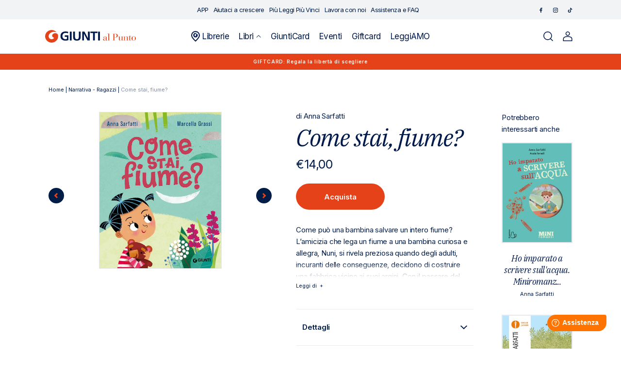

--- FILE ---
content_type: text/css
request_url: https://giuntialpunto.it/cdn/shop/t/2/assets/component-list-social.css?v=179415223934815422681669289974
body_size: -726
content:
/*# sourceMappingURL=/cdn/shop/t/2/assets/component-list-social.css.map?v=179415223934815422681669289974 */
